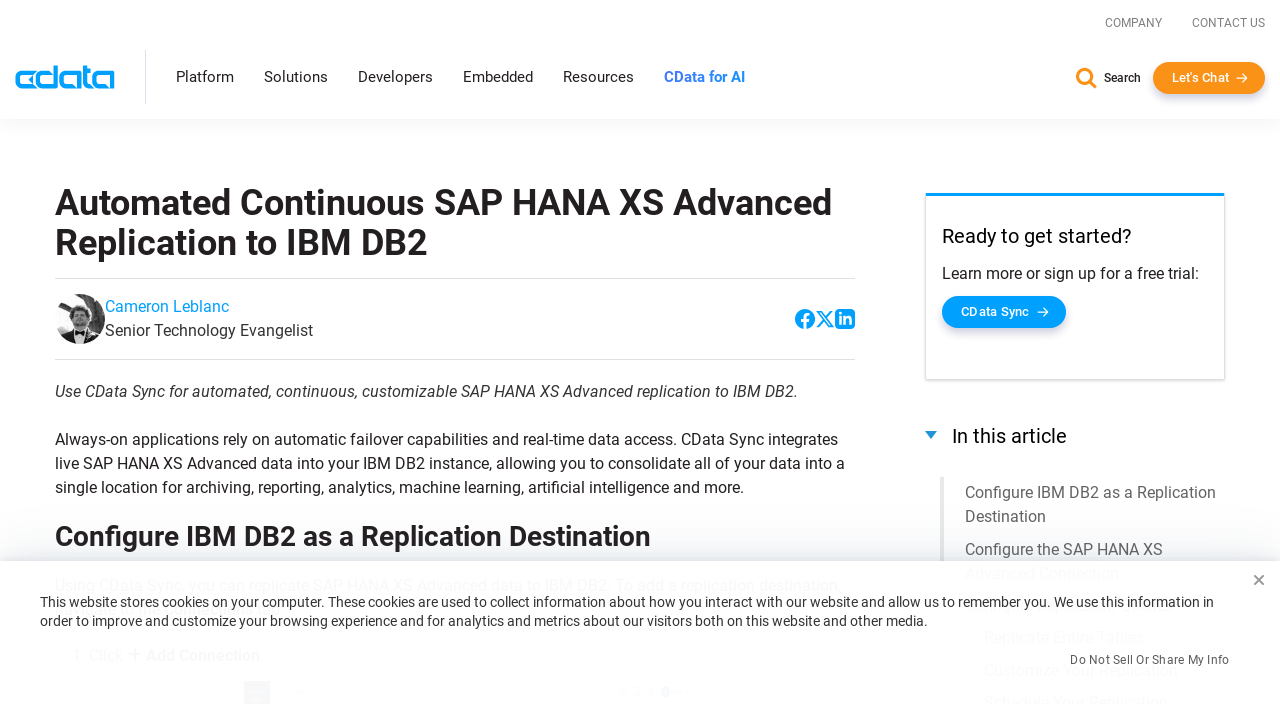

--- FILE ---
content_type: text/javascript; charset=utf-8
request_url: https://cdn.bizible.com/xdc.js?_biz_u=3869a9d5afa840b2adfb01077968226d&_biz_h=-1719904874&cdn_o=a&jsVer=4.25.11.25
body_size: 218
content:
(function () {
    BizTrackingA.XdcCallback({
        xdc: "3869a9d5afa840b2adfb01077968226d"
    });
})();
;


--- FILE ---
content_type: text/plain
request_url: https://c.6sc.co/?m=1
body_size: 3
content:
6suuid=8aaa37170d4b000089b07d69ef01000055fc0900

--- FILE ---
content_type: text/javascript; charset=utf-8
request_url: https://www.cdata.com/cdn-cgi/zaraz/s.js?z=JTdCJTIyZXhlY3V0ZWQlMjIlM0ElNUIlNUQlMkMlMjJ0JTIyJTNBJTIyQXV0b21hdGVkJTIwQ29udGludW91cyUyMFNBUCUyMEhBTkElMjBYUyUyMEFkdmFuY2VkJTIwUmVwbGljYXRpb24lMjB0byUyMElCTSUyMERCMiUyMiUyQyUyMnglMjIlM0EwLjkwODc4MjY5MDI4NDM1MDMlMkMlMjJ3JTIyJTNBMTI4MCUyQyUyMmglMjIlM0E3MjAlMkMlMjJqJTIyJTNBNzIwJTJDJTIyZSUyMiUzQTEyODAlMkMlMjJsJTIyJTNBJTIyaHR0cHMlM0ElMkYlMkZ3d3cuY2RhdGEuY29tJTJGa2IlMkZ0ZWNoJTJGc2FwaGFuYXhzYS1zeW5jLWRiMi5yc3QlMjIlMkMlMjJyJTIyJTNBJTIyJTIyJTJDJTIyayUyMiUzQTI0JTJDJTIybiUyMiUzQSUyMndpbmRvd3MtMTI1MiUyMiUyQyUyMm8lMjIlM0EwJTJDJTIycSUyMiUzQSU1QiU1RCU3RA==
body_size: 14395
content:
try{(function(w,d){zaraz.debug=(px="")=>{document.cookie=`zarazDebug=${px}; path=/`;location.reload()};window.zaraz._al=function(en,eo,ep){w.zaraz.listeners.push({item:en,type:eo,callback:ep});en.addEventListener(eo,ep)};zaraz.preview=(eq="")=>{document.cookie=`zarazPreview=${eq}; path=/`;location.reload()};zaraz.i=function(pL){const pM=d.createElement("div");pM.innerHTML=unescape(pL);const pN=pM.querySelectorAll("script"),pO=d.querySelector("script[nonce]"),pP=pO?.nonce||pO?.getAttribute("nonce");for(let pQ=0;pQ<pN.length;pQ++){const pR=d.createElement("script");pP&&(pR.nonce=pP);pN[pQ].innerHTML&&(pR.innerHTML=pN[pQ].innerHTML);for(const pS of pN[pQ].attributes)pR.setAttribute(pS.name,pS.value);d.head.appendChild(pR);pN[pQ].remove()}d.body.appendChild(pM)};zaraz.f=async function(py,pz){const pA={credentials:"include",keepalive:!0,mode:"no-cors"};if(pz){pA.method="POST";pA.body=new URLSearchParams(pz);pA.headers={"Content-Type":"application/x-www-form-urlencoded"}}return await fetch(py,pA)};window.zaraz._p=async d$=>new Promise(ea=>{if(d$){d$.e&&d$.e.forEach(eb=>{try{const ec=d.querySelector("script[nonce]"),ed=ec?.nonce||ec?.getAttribute("nonce"),ee=d.createElement("script");ed&&(ee.nonce=ed);ee.innerHTML=eb;ee.onload=()=>{d.head.removeChild(ee)};d.head.appendChild(ee)}catch(ef){console.error(`Error executing script: ${eb}\n`,ef)}});Promise.allSettled((d$.f||[]).map(eg=>fetch(eg[0],eg[1])))}ea()});zaraz.pageVariables={};zaraz.__zcl=zaraz.__zcl||{};zaraz.track=async function(eu,ev,ew){return new Promise((ex,ey)=>{const ez={name:eu,data:{}};if(ev?.__zarazClientEvent)Object.keys(localStorage).filter(eB=>eB.startsWith("_zaraz_google_consent_")).forEach(eA=>ez.data[eA]=localStorage.getItem(eA));else{for(const eC of[localStorage,sessionStorage])Object.keys(eC||{}).filter(eE=>eE.startsWith("_zaraz_")).forEach(eD=>{try{ez.data[eD.slice(7)]=JSON.parse(eC.getItem(eD))}catch{ez.data[eD.slice(7)]=eC.getItem(eD)}});Object.keys(zaraz.pageVariables).forEach(eF=>ez.data[eF]=JSON.parse(zaraz.pageVariables[eF]))}Object.keys(zaraz.__zcl).forEach(eG=>ez.data[`__zcl_${eG}`]=zaraz.__zcl[eG]);ez.data.__zarazMCListeners=zaraz.__zarazMCListeners;
//
ez.data={...ez.data,...ev};ez.zarazData=zarazData;fetch("/cdn-cgi/zaraz/t",{credentials:"include",keepalive:!0,method:"POST",headers:{"Content-Type":"application/json"},body:JSON.stringify(ez)}).catch(()=>{
//
return fetch("/cdn-cgi/zaraz/t",{credentials:"include",method:"POST",headers:{"Content-Type":"application/json"},body:JSON.stringify(ez)})}).then(function(eI){zarazData._let=(new Date).getTime();eI.ok||ey();return 204!==eI.status&&eI.json()}).then(async eH=>{await zaraz._p(eH);"function"==typeof ew&&ew()}).finally(()=>ex())})};zaraz.set=function(eJ,eK,eL){try{eK=JSON.stringify(eK)}catch(eM){return}prefixedKey="_zaraz_"+eJ;sessionStorage&&sessionStorage.removeItem(prefixedKey);localStorage&&localStorage.removeItem(prefixedKey);delete zaraz.pageVariables[eJ];if(void 0!==eK){eL&&"session"==eL.scope?sessionStorage&&sessionStorage.setItem(prefixedKey,eK):eL&&"page"==eL.scope?zaraz.pageVariables[eJ]=eK:localStorage&&localStorage.setItem(prefixedKey,eK);zaraz.__watchVar={key:eJ,value:eK}}};for(const{m:eN,a:eO}of zarazData.q.filter(({m:eP})=>["debug","set"].includes(eP)))zaraz[eN](...eO);for(const{m:eQ,a:eR}of zaraz.q)zaraz[eQ](...eR);delete zaraz.q;delete zarazData.q;zaraz.spaPageview=()=>{zarazData.l=d.location.href;zarazData.t=d.title;zaraz.pageVariables={};zaraz.__zarazMCListeners={};zaraz.track("__zarazSPA")};zaraz.fulfilTrigger=function(fm,fn,fo,fp){zaraz.__zarazTriggerMap||(zaraz.__zarazTriggerMap={});zaraz.__zarazTriggerMap[fm]||(zaraz.__zarazTriggerMap[fm]="");zaraz.__zarazTriggerMap[fm]+="*"+fn+"*";zaraz.track("__zarazEmpty",{...fo,__zarazClientTriggers:zaraz.__zarazTriggerMap[fm]},fp)};zaraz.identify=async(pJ,pK)=>{if(!pJ)throw new Error("identity should not be empty");return await zaraz.track("__zarazAnalytics",{event:"identify",identity:String(pJ)},pK)};zaraz._c=bW=>{const{event:bX,...bY}=bW;zaraz.track(bX,{...bY,__zarazClientEvent:!0})};zaraz._syncedAttributes=["altKey","clientX","clientY","pageX","pageY","button"];zaraz.__zcl.track=!0;const dB="cf_consent",dC="cdata.com",_cS=Symbol(),_dy=Symbol(),_cT=Symbol(),_cW=Symbol(),_cX=Symbol(),_cU=Symbol(),_cV=Symbol(),_c$=Symbol(),_cZ=Symbol(),_cY=Symbol(),_dz=Symbol(),_dA=Symbol();function dD(dE){"Escape"===dE.key&&zaraz.hideConsentModal()}zaraz.consent={[_cW]:()=>({...Object.fromEntries(["eEck","eGMm","OEzR"].map(dF=>[dF,!1])),...JSON.parse((d.cookie.split("; ").find(dG=>dG.startsWith(`${dB}=`))||"={}").split("=")[1])}),[_cX]:dH=>zaraz.consent[_cW]()[dH],[_c$]:()=>{if(!zaraz[_dz])return zaraz.consent[_cW]();const dI={};for(const dJ of ["eEck","eGMm","OEzR"])dI[dJ]=zaraz[_dz].querySelector(`input[type=checkbox][data-purpose-id="${dJ}"`).checked;return dI},[_cZ]:dK=>{if(zaraz[_dz]){zaraz[_dy]=!0;for(const dL in dK)["eEck","eGMm","OEzR"].includes(dL)&&(zaraz[_dz].querySelector(`input[type=checkbox][data-purpose-id="${dL}"`).checked=!!dK[dL])}},[_cY]:dM=>{if(zaraz.consent[_cS])for(const dN of zaraz[_dz].querySelectorAll(".cf-checkbox"))dN.checked=dM;zaraz[_dy]=!0},[_cU]:function(dO){if(null!==dO){zaraz.consent[_dA]?.setAllVendors(dO);zaraz.consent[_cV](Object.fromEntries(["eEck","eGMm","OEzR"].map(dP=>[dP,dO])))}else document.cookie=`${dB}=; Domain=${dC}; SameSite=Strict; Path=/`},[_cV]:dQ=>{const dR="The zaraz.consent.set method takes an object as an argument. The keys are the purpose ids, and values are booleans (true=has consent).";if("boolean"==typeof dQ)throw new Error(`${dR} If you want to (de)select all purposes, use zaraz.consent.setAll(true/false)`);if("object"!=typeof dQ)throw new Error(dR);for(const dS of Object.keys(dQ)){if(!["eEck","eGMm","OEzR"].includes(dS))throw new Error(`Unknown purpose id: ${dS}`);if("boolean"!=typeof dQ[dS])throw new Error(`Invalid value for purpose ${dS}: ${dQ[dS]} (${typeof dQ[dS]})`)}document.cookie=`${dB}=${JSON.stringify({...zaraz.consent[_cW](),...dQ})}; SameSite=Strict; Domain=${dC}; Path=/; Max-Age=31536000`;zaraz[_dy]=!0;zaraz.consent[_cZ](dQ);zaraz.consent[_dA]?.setChoices(dQ);d.dispatchEvent(new Event("zarazConsentChoicesUpdated"))},[_cS]:null,[_dy]:!1,[_cT]:function(){zaraz[_dy]&&zaraz.track("__zarazConsentedPageview");zaraz[_dy]=!1}};zaraz.hideConsentModal=function(dT=!1){d.body.removeChild(zaraz.consent[_cS]);zaraz.consent[_cS]=null;dT&&zaraz.consent[_cT]();d.removeEventListener("keydown",dD);d.dispatchEvent(new Event("zarazConsentModalClosed"))};zaraz.showConsentModal=function(dU=!1){if(zaraz.consent[_cS])return;zaraz.consent[_cS]=d.createElement("div");const dV=zaraz.consent[_cS].attachShadow({mode:"open"});zaraz[_dz]=dV;zaraz.consent[_cS].classList.add("cf_modal_container");dV.innerHTML="<dialog class=\"cf_modal\" aria-modal=\"true\" aria-labelledby=\"cf_modal_title\">\n  <style>\n    .cf_modal_container {\n      position: fixed;\n      z-index: 99999999999999999;\n      top: 0;\n      left: 0;\n      width: 100%;\n      height: 100vh;\n      display: grid;\n      color: #000;\n    }\n\n    dialog::backdrop {\n      backdrop-filter: blur(3px);\n      background-color: #00000061;\n    }\n\n    .title_container {\n      display: flex;\n      align-items: center;\n      margin-bottom: calc(1.5 * var(--padding));\n    }\n\n    .title__logo {\n      margin-right: 14px;\n    }\n\n    .cf_modal {\n      --padding: 25px;\n      box-sizing: border-box;\n      margin: auto;\n      font-family: sans-serif;\n      border-radius: 4px;\n      max-height: calc(100vh - 6.25em);\n      max-width: 480px;\n      width: calc(100vw - 2 * 1.25em);\n      grid-template-rows: min-content min-content min-content 1fr min-content;\n      background-color: white;\n      padding: var(--padding);\n      filter: drop-shadow(0 4px 3px rgba(0, 0, 0, 0.07))\n        drop-shadow(0 2px 2px rgba(0, 0, 0, 0.06));\n\n      overflow-y: auto;\n      grid-row: 1/2;\n      grid-column: 1/2;\n      border: none;\n      position: fixed;\n    }\n\n    .cf_consent-buttons {\n      display: flex;\n      flex-flow: row wrap;\n      max-width: 50em;\n      background-color: #d9d9d9;\n      margin: calc(-1 * var(--padding));\n      margin-top: 0;\n      align-items: center;\n      justify-content: flex-end;\n      padding: 12px 18px;\n      padding-right: 12px;\n    }\n\n    .cf_button {\n      background-color: #0074d9;\n      color: white;\n      font-size: 1em;\n      padding: 0 16px;\n      flex-grow: 1;\n      cursor: pointer;\n      transition: background-color 200ms;\n      margin: 4px;\n      border-radius: 5px;\n      height: 32px;\n      line-height: 32px;\n      flex-grow: 0;\n    }\n\n    .cf_button:hover {\n      background-color: #0082f2;\n    }\n\n    .cf_modal h3 {\n      font-size: 14px;\n      line-height: 1.5em;\n      margin: 0;\n    }\n\n    .cf_modal h2 {\n      font-size: 24px;\n      font-weight: 400;\n      padding: 0;\n      margin: 0;\n    }\n\n    @media (max-width: 600px) {\n      .cf_modal h2 {\n        font-size: 1.5em;\n      }\n    }\n\n    .cf_consent-container {\n      overflow-y: auto;\n    }\n\n    .cf_consent-intro {\n      font-size: 16px;\n      font-weight: 400;\n      line-height: 24px;\n      text-align: justify;\n    }\n\n    .cf_consent-element {\n      display: grid;\n      grid-template-columns: 15px 1fr;\n      grid-column-gap: 12px;\n    }\n\n    .cf_consent-element + .cf_consent-element {\n      margin-top: var(--padding);\n    }\n\n    .cf_consent-element h3 {\n      grid-row: 1;\n      grid-column: 2;\n    }\n\n    .cf_consent-element__checkbox-wrapper {\n      grid-row: 1/3;\n      grid-column: 1;\n      margin: auto;\n      margin-top: 0;\n      line-height: 1.5em;\n      height: 15px;\n      width: 15px;\n      display: flex;\n      flex-flow: row;\n      align-items: center;\n      justify-content: flex-start;\n      padding-top: 2.5px;\n      grid-template-rows: 1fr;\n      grid-template-columns: 1fr;\n    }\n\n    .cf_consent-element p {\n      grid-row: 2;\n      grid-column: 2;\n      font-size: 14px;\n      line-height: 21px;\n    }\n\n    ul {\n      padding: 0;\n      padding-right: var(--padding);\n      margin: 0;\n      margin-right: calc(-1 * var(--padding));\n      padding-top: var(--padding);\n      padding-bottom: var(--padding);\n    }\n\n    p {\n      margin: 0;\n    }\n\n    button {\n      border: none;\n    }\n\n    hr {\n      margin-top: 24px;\n      width: 100%;\n      height: 1px;\n      border: none;\n      background-color: #d9d9d9;\n      margin-block-end: 0;\n    }\n    @media (max-width: 480px) {\n      .cf_button {\n        flex-grow: 1;\n      }\n\n      .cf_consent-buttons {\n        padding: 12px;\n      }\n    }\n\n    @media (max-width: 440px) {\n      .cf_modal {\n        --padding: 18px;\n      }\n    }\n\n    @media (max-width: 400px) {\n      .cf_modal {\n        width: 100vw;\n      }\n      .cf_consent-intro {\n        line-height: 22px;\n      }\n    }\n\n    @media (prefers-color-scheme: dark) {\n      .cf_modal {\n        background-color: #222;\n        color: #ececec;\n      }\n\n      .cf_consent-buttons {\n        background-color: #111;\n      }\n    }\n\n    /* Fix for Safari */\n    .cf_modal,\n    .cf_modal_container,\n    #cf_modal_body,\n    .cf_consent-buttons {\n      transform: translate3d(0, 0, 0);\n    }\n  </style>\n  <div class=\"title_container\">\n    <h2 id=\"cf_modal_title\">Cookie Settings</h2>\n  </div>\n  <p class=\"cf_consent-intro\"></p>\n  <hr>\n  <ul class=\"cf_consent-container\">\n    <li class=\"cf_consent-element\">\n  <div class=\"cf_consent-element__checkbox-wrapper\">\n    <input type=\"checkbox\" data-purpose-id=\"eEck\" class=\"cf-checkbox\" id=\"checkbox-0\" >\n  </div>\n  <label for=\"checkbox-0\">\n    <h3>Performance</h3>\n    <p>Measures how the site is used, runs experiments, and tracks errors so we can optimize performance</p>\n  </label>\n</li>\n<li class=\"cf_consent-element\">\n  <div class=\"cf_consent-element__checkbox-wrapper\">\n    <input type=\"checkbox\" data-purpose-id=\"eGMm\" class=\"cf-checkbox\" id=\"checkbox-1\" >\n  </div>\n  <label for=\"checkbox-1\">\n    <h3>Targeting</h3>\n    <p>Helps show more relevant ads and track ad performance; ads may still appear if you opt out.</p>\n  </label>\n</li>\n<li class=\"cf_consent-element\">\n  <div class=\"cf_consent-element__checkbox-wrapper\">\n    <input type=\"checkbox\" data-purpose-id=\"OEzR\" class=\"cf-checkbox\" id=\"checkbox-2\" >\n  </div>\n  <label for=\"checkbox-2\">\n    <h3>Functionality</h3>\n    <p>Stores preferences and turns on features like chat.</p>\n  </label>\n</li>\n\n  </ul>\n  <div class=\"cf_consent-buttons\">\n    <button class=\"cf_button cf_button--accept\" id=\"cf_consent-buttons__accept-all\">\n      Accept All\n    </button>\n    <button class=\"cf_button cf_button--reject\" id=\"cf_consent-buttons__reject-all\">\n      Reject All\n    </button>\n    <button class=\"cf_button cf_button--save\" id=\"cf_consent-buttons__save\">\n      Confirm My Choices\n    </button>\n  </div>\n</dialog>\n";d.addEventListener("keydown",dD);dV.querySelector("style").setAttribute("nonce",zaraz._n);dV.getElementById("cf_consent-buttons__accept-all").addEventListener("click",()=>{zaraz.consent[_cU](!0);zaraz.hideConsentModal(true)});dV.getElementById("cf_consent-buttons__reject-all").addEventListener("click",()=>{zaraz.consent[_cU](!1);zaraz.hideConsentModal(true)});dV.getElementById("cf_consent-buttons__save").addEventListener("click",()=>{zaraz.consent[_cV](zaraz.consent[_c$]());zaraz.hideConsentModal(true)});dV.getElementById("cf_consent-buttons__view-partners")?.addEventListener("click",()=>{dV.getElementById("cf_modal_vendors").style.display="block";dV.getElementById("cf_modal_body").style.display="none"});dV.getElementById("cf_consent-buttons__hide-partners")?.addEventListener("click",()=>{dV.getElementById("cf_modal_vendors").style.display="none";dV.getElementById("cf_modal_body").style.display="block"});d.body.appendChild(zaraz.consent[_cS]);const dW=d.createElement("style");dW.setAttribute("nonce",zaraz._n);dW.textContent=``;dV.appendChild(dW);if(!dU){["eEck","eGMm","OEzR"].forEach((dX,dY)=>{const dZ=dV.getElementById(`checkbox-${dY}`);zaraz.consent[_cX](`${dX}`)&&(dZ.checked=!0)});zaraz.consent[_dA]?.setVendorCheckboxesFromCookie()}dV.querySelector("dialog").showModal();d.dispatchEvent(new Event("zarazConsentModalOpened"))};zaraz.consent={get modal(){return!!zaraz.consent[_cS]},set modal(da){da?zaraz.showConsentModal():zaraz.hideConsentModal()},sendQueuedEvents(){zaraz.consent[_cT]()},get:zaraz.consent[_cX],getAll:zaraz.consent[_cW],set:zaraz.consent[_cV],setAll:zaraz.consent[_cU],setCheckboxes:zaraz.consent[_cZ],setAllCheckboxes:zaraz.consent[_cY],getAllCheckboxes:zaraz.consent[_c$],...zaraz.consent};Object.defineProperty(zaraz.consent,"purposes",{value:{"OEzR":{"description":{"en":"Stores preferences and turns on features like chat."},"id":"OEzR","name":{"en":"Functionality"},"order":200},"eEck":{"description":{"en":"Measures how the site is used, runs experiments, and tracks errors so we can optimize performance"},"id":"eEck","name":{"en":"Performance"},"order":200},"eGMm":{"description":{"en":"Helps show more relevant ads and track ad performance; ads may still appear if you opt out."},"name":{"en":"Targeting"},"order":200}},writable:!1});Object.defineProperty(zaraz.consent,"APIReady",{value:!0,writable:!1});d.dispatchEvent(new Event("zarazConsentAPIReady"));zaraz._p({"e":["(function(w,d){(function(){const pm=\"75%\",pn=[];for(let pp=0;pp<pm.split(\",\").length;pp+=1){const pq=pm.split(\",\")[pp].trim().match(/^([0-9]{1,999999999})(px|%)?$/);pq&&pq[1]&&pn.push([parseInt(pq[1],10),pq[2]||\"%\"])}let po=()=>{const pr=d.scrollingElement||d.documentElement,ps=pr.scrollHeight-pr.clientHeight,pt=pr.scrollTop/ps*100;for(let pu=0;pu<pn.length;pu+=1)if(pn[pu]){const[pv,pw]=pn[pu];if(\"%\"===pw&&pt>=pv||\"px\"===pw&&pr.scrollTop>=pv){delete pn[pu];zaraz.fulfilTrigger(\"OjGJ\",\"ZWEM\",{scrollDepth:pv+pw})}}};w.zaraz._al(d,\"scroll\",po);w.zaraz._al(w,\"resize\",po);po();})();(function(){try{let eS;\neS||(eS=fe=>{w.zaraz._al(fe,\"click\",ff=>{if(ff.isSynthetic)return;const fg=Object.assign({textContent:fe.textContent},...Array.prototype.slice.call(fe.attributes).map(fh=>{let fi={};fi[fh.nodeName]=fh.nodeValue;return fi}));zaraz.fulfilTrigger(\"YKxa\",\"VdXK\",fg)})});\nd.querySelectorAll(unescape(\".calculate-cc-roi\")).forEach((fj,fk)=>{eS(fj,fk)});\n}catch(fl){console.error(\"Zaraz could not apply a click listener\")}})();(function(){try{let eS;\neS||(eS=fe=>{w.zaraz._al(fe,\"click\",ff=>{if(ff.isSynthetic)return;const fg=Object.assign({textContent:fe.textContent},...Array.prototype.slice.call(fe.attributes).map(fh=>{let fi={};fi[fh.nodeName]=fh.nodeValue;return fi}));zaraz.fulfilTrigger(\"ctNS\",\"RfZz\",fg)})});\nd.querySelectorAll(unescape(\".try-free\")).forEach((fj,fk)=>{eS(fj,fk)});\n}catch(fl){console.error(\"Zaraz could not apply a click listener\")}})();(function(){try{let eS;\neS||(eS=fe=>{w.zaraz._al(fe,\"click\",ff=>{if(ff.isSynthetic)return;const fg=Object.assign({textContent:fe.textContent},...Array.prototype.slice.call(fe.attributes).map(fh=>{let fi={};fi[fh.nodeName]=fh.nodeValue;return fi}));zaraz.fulfilTrigger(\"dwKi\",\"dwXo\",fg)})});\nd.querySelectorAll(unescape(\".btn\")).forEach((fj,fk)=>{eS(fj,fk)});\n}catch(fl){console.error(\"Zaraz could not apply a click listener\")}})();(function(){d.querySelectorAll(\"form#contactModalForm\").forEach(pk=>{w.zaraz._al(pk,\"submit\",pl=>{zaraz.fulfilTrigger(\"hEZE\",\"ptNN\")})});})();(function(){try{let eS;\neS||(eS=fe=>{w.zaraz._al(fe,\"click\",ff=>{if(ff.isSynthetic)return;const fg=Object.assign({textContent:fe.textContent},...Array.prototype.slice.call(fe.attributes).map(fh=>{let fi={};fi[fh.nodeName]=fh.nodeValue;return fi}));zaraz.fulfilTrigger(\"hIQF\",\"MhZw\",fg)})});\nd.querySelectorAll(unescape(\".cc_ai_cta\")).forEach((fj,fk)=>{eS(fj,fk)});\n}catch(fl){console.error(\"Zaraz could not apply a click listener\")}})();(function(){try{let eS;\neS||(eS=fe=>{w.zaraz._al(fe,\"click\",ff=>{if(ff.isSynthetic)return;const fg=Object.assign({textContent:fe.textContent},...Array.prototype.slice.call(fe.attributes).map(fh=>{let fi={};fi[fh.nodeName]=fh.nodeValue;return fi}));zaraz.fulfilTrigger(\"ipIa\",\"IdKe\",fg)})});\nd.querySelectorAll(unescape(\".cc-roi-calc-trial\")).forEach((fj,fk)=>{eS(fj,fk)});\n}catch(fl){console.error(\"Zaraz could not apply a click listener\")}})();(function(){try{let eS;\neS||(eS=fe=>{w.zaraz._al(fe,\"click\",ff=>{if(ff.isSynthetic)return;const fg=Object.assign({textContent:fe.textContent},...Array.prototype.slice.call(fe.attributes).map(fh=>{let fi={};fi[fh.nodeName]=fh.nodeValue;return fi}));zaraz.fulfilTrigger(\"VMLM\",\"iHJe\",fg)})});\nd.querySelectorAll(unescape(\".btn\")).forEach((fj,fk)=>{eS(fj,fk)});\n}catch(fl){console.error(\"Zaraz could not apply a click listener\")}})();(function(){try{let eS;\neS||(eS=fe=>{w.zaraz._al(fe,\"click\",ff=>{if(ff.isSynthetic)return;const fg=Object.assign({textContent:fe.textContent},...Array.prototype.slice.call(fe.attributes).map(fh=>{let fi={};fi[fh.nodeName]=fh.nodeValue;return fi}));zaraz.fulfilTrigger(\"ZJRy\",\"XEHD\",fg)})});\nd.querySelectorAll(unescape(\".btn\")).forEach((fj,fk)=>{eS(fj,fk)});\n}catch(fl){console.error(\"Zaraz could not apply a click listener\")}})();(function(){try{let eS;\neS||(eS=fe=>{w.zaraz._al(fe,\"click\",ff=>{if(ff.isSynthetic)return;const fg=Object.assign({textContent:fe.textContent},...Array.prototype.slice.call(fe.attributes).map(fh=>{let fi={};fi[fh.nodeName]=fh.nodeValue;return fi}));zaraz.fulfilTrigger(\"sNGz\",\"vFvp\",fg)})});\nd.querySelectorAll(unescape(\".btn\")).forEach((fj,fk)=>{eS(fj,fk)});\n}catch(fl){console.error(\"Zaraz could not apply a click listener\")}})();(function(){try{let eS;\neS||(eS=fe=>{w.zaraz._al(fe,\"click\",ff=>{if(ff.isSynthetic)return;const fg=Object.assign({textContent:fe.textContent},...Array.prototype.slice.call(fe.attributes).map(fh=>{let fi={};fi[fh.nodeName]=fh.nodeValue;return fi}));zaraz.fulfilTrigger(\"MHem\",\"zNBq\",fg)})});\nd.querySelectorAll(unescape(\"input.g-recaptcha%5Btype%3D%22submit%22%5D\")).forEach((fj,fk)=>{eS(fj,fk)});\n}catch(fl){console.error(\"Zaraz could not apply a click listener\")}})();(function(){try{let eS;\neS||(eS=fe=>{w.zaraz._al(fe,\"click\",ff=>{if(ff.isSynthetic)return;const fg=Object.assign({textContent:fe.textContent},...Array.prototype.slice.call(fe.attributes).map(fh=>{let fi={};fi[fh.nodeName]=fh.nodeValue;return fi}));zaraz.fulfilTrigger(\"UIwx\",\"ZMiV\",fg)})});\nd.querySelectorAll(unescape(\"input%5Bname%3D%22ctl00%24content%24cloudSubmit%22%5D\")).forEach((fj,fk)=>{eS(fj,fk)});\n}catch(fl){console.error(\"Zaraz could not apply a click listener\")}})();(function(){d.querySelectorAll(\"form#pardot-form\").forEach(pk=>{w.zaraz._al(pk,\"submit\",pl=>{zaraz.fulfilTrigger(\"jSYS\",\"nnba\")})});})();(function(){try{let eS;\neS||(eS=fe=>{w.zaraz._al(fe,\"click\",ff=>{if(ff.isSynthetic)return;const fg=Object.assign({textContent:fe.textContent},...Array.prototype.slice.call(fe.attributes).map(fh=>{let fi={};fi[fh.nodeName]=fh.nodeValue;return fi}));zaraz.fulfilTrigger(\"wUMo\",\"xPQe\",fg)})});\nd.querySelectorAll(unescape(\"input%5Bname%3D%22ctl00%24content%24connectCloudSubmit%22%5D\")).forEach((fj,fk)=>{eS(fj,fk)});\n}catch(fl){console.error(\"Zaraz could not apply a click listener\")}})();;w.zarazData.executed.push(\"YmuX\");;w.zarazData.executed.push(\"yFMg\");;w.zarazData.executed.push(\"FQNQ\");;w.zarazData.executed.push(\"Pageview\");})(window,document)","(function(w,d){{const d = document.createElement('div');d.innerHTML = ``;document.body.appendChild(d);};{\n(function (w, d) {\n  const KEY = 'tool:gclid_capture';\n  w.__zOnce = w.__zOnce || Object.create(null);\n  if (w.__zOnce[KEY]) return;\n  w.__zOnce[KEY] = true;\n\n  try {\n    function getParam(p) {\n      var match = RegExp('[?&]' + p + '=([^&]*)').exec(w.location.search);\n      return match && decodeURIComponent(match[1].replace(/\\+/g, ' '));\n    }\n\n    function getExpiryRecord(value) {\n      var expiryPeriod = 90 * 24 * 60 * 60 * 1000; // 90 day expiry in milliseconds\n      var expiryDate = new Date().getTime() + expiryPeriod;\n      return { value: value, expiryDate: expiryDate };\n    }\n\n    function addGclid() {\n      var gclidParam = getParam('gclid');\n      var gclidFormFields = ['gclid_field', 'foobar'];\n      var gclidRecord = null;\n      var currGclidFormField;\n\n      var gclsrcParam = getParam('gclsrc');\n      var isGclsrcValid = !gclsrcParam || gclsrcParam.indexOf('aw') !== -1;\n\n      gclidFormFields.forEach(function (field) {\n        if (d.getElementById(field)) {\n          currGclidFormField = d.getElementById(field);\n        }\n      });\n\n      if (gclidParam && isGclsrcValid) {\n        gclidRecord = getExpiryRecord(gclidParam);\n        w.localStorage.setItem('gclid', JSON.stringify(gclidRecord));\n      }\n\n      var gclid = gclidRecord || JSON.parse(w.localStorage.getItem('gclid'));\n      var isGclidValid = gclid && new Date().getTime() < gclid.expiryDate;\n\n      if (currGclidFormField && isGclidValid) {\n        currGclidFormField.value = gclid.value;\n      }\n    }\n\n    if (d.readyState === 'complete') addGclid();\n    else w.addEventListener('load', addGclid, { once: true });\n\n  } catch (e) {\n    console.warn('Zaraz -->', KEY, 'error caught!', e);\n    w.__zOnce[KEY] = false;\n    throw e;\n  }\n})(window, document);\n};{const d = document.createElement('div');d.innerHTML = ``;document.body.appendChild(d);};{\n(function (w, d) {\n  const KEY = 'tool:iframe_form_submit_listener';\n  w.__zOnce = w.__zOnce || Object.create(null);\n  if (w.__zOnce[KEY]) return;\n  w.__zOnce[KEY] = true;\n\n  try {\n\n      w.addEventListener('message', function(event) {\n        if (event.origin === 'https://go.cdata.com' && event.data === 'iframePageLoad') {\n          if (w.dataLayer) {\n            w.dataLayer.push({ event: 'formSubmit' });\n          }\n          if (w.zaraz) {\n            w.zaraz.track('formSubmit');\n            console.log('zaraz track event success (sent via Zaraz)');\n          }\n        }\n      }, false);\n    \n  } catch (e) {\n    console.warn('Zaraz -->', KEY, 'error caught!', e);\n    w.__zOnce[KEY] = false;\n    throw e;\n  }\n})(window, document);\n};{const d = document.createElement('div');d.innerHTML = ``;document.body.appendChild(d);};{(function(w,d){var k='tool:bing_uet_5281413',o=w.__zOnce||(w.__zOnce=Object.create(null));if(o[k])return;o[k]=1;try{(function(w,d,t,r,u){var f,n,i;w[u]=w[u]||[],f=function(){var o={ti:\"5281413\", enableAutoSpaTracking: true};o.q=w[u],w[u]=new UET(o),w[u].push(\"pageLoad\")},n=d.createElement(t),n.src=r,n.async=1,n.onload=n.onreadystatechange=function(){var s=this.readyState;s&&s!==\"loaded\"&&s!==\"complete\"||(f(),n.onload=n.onreadystatechange=null)},i=d.getElementsByTagName(t)[0],i.parentNode.insertBefore(n,i)})(window,document,\"script\",\"//bat.bing.com/bat.js\",\"uetq\")}catch(e){console.warn('Zaraz -->',k,'error caught!',e);o[k]=0;throw e}})(window,document);};{const d = document.createElement('div');d.innerHTML = ``;document.body.appendChild(d);};{\n(function (w, d) {\n  const KEY = 'tool:qualified';\n  const DELAY_MS = 1000;\n\n  w.__zOnce = w.__zOnce || Object.create(null);\n  if (w.__zOnce[KEY]) return;\n  w.__zOnce[KEY] = true;\n\n  try {\n    (function(w,q){w['QualifiedObject']=q;w[q]=w[q]||function(){(w[q].q=w[q].q||[]).push(arguments)};})(w,'qualified');\n\n    if (d.readyState === 'complete') init();\n    else w.addEventListener('load', init, { once: true });\n\n    function init() {\n      var isMobile = \"maxTouchPoints\" in navigator && navigator.maxTouchPoints > 0 && w.matchMedia('(max-width: 767px)').matches;\n      var bypassChatLoadRegex = new RegExp(/(\\/sync\\/demo(?:\\/tour)?|\\/cloud\\/signup|\\/virtuality\\/demo\\/tour\\/start|\\/ui(?:\\/styleguide)?)/);\n      if (bypassChatLoadRegex.test(location.href) || isMobile) return;\n\n      setTimeout(function() {\n        var script = d.createElement('script');\n        script.async = true; script.type = 'text/javascript';\n        var target = 'https://js.qualified.com/qualified.js?token=4B17TvszYLKG2e6N';\n        script.src = target; var elem = d.head; elem.appendChild(script);\n      }, DELAY_MS);\n    }\n\n    if (!w.openChat) {\n      w.openChat = function() {\n        if (w.qualified && w.qualified.widget) {\n          w.qualified.widget.open();\n        }\n        return false;\n      }\n    }\n\n    function handleEmailCaptured(data) {\n      console.log('data captured', data);\n      var vi = { 'email': data.field_values['email'] };\n      console.log('preparing to do chat pardot handler');\n      if (!$('#pdtChat').length) {\n        var partdotFormHandlerURL = 'https://go.cdata.com/l/933343/2024-09-06/8c962';\n        var iframeUrl = partdotFormHandlerURL + '?' + $.param(vi);\n        $('body').append('<iframe id=\"pdtChat\" height=\"0\" width=\"0\" style=\"position:absolute; left:-100000px; top:-100000px\" src=\"javascript:false;\"></iframe>');\n        $('#pdtChat').attr('src', iframeUrl);\n      }\n    }\n\n    qualified('handleEvents', function(name, data) {\n      switch(name) {\n        case 'Email Captured':\n          handleEmailCaptured(data);\n          break;\n      }\n    });\n  } catch (e) {\n    console.warn('Zaraz -->', KEY, 'error caught!', e);\n    w.__zOnce[KEY] = false;\n    throw e;\n  }\n})(window, document);\n};{const d = document.createElement('div');d.innerHTML = ``;document.body.appendChild(d);};{\n(function (w, d) {\n  'use strict';\n  const KEY = 'tool:bing_uet_consent_v2';\n  if ((w.__zOnce = w.__zOnce || Object.create(null))[KEY]) return;\n  w.__zOnce[KEY] = true;\n\n  // --- Geo fallback (used only if Zaraz has no stored decision yet) ---\n  const EU = \"\" === \"1\";\n  const CTRY = \"US\";\n  const REQUIRE = EU || CTRY === \"CH\" || CTRY === \"GB\";\n\n  let last; // last ad_storage we sent ('granted'|'denied')\n\n  function log(stage, data){ try{ console.log('[UET consent]', stage, data||''); }catch(_){} }\n  function send(kind, state, reason){\n    if (kind === 'update' && state === last) return; // avoid duplicate updates\n    w.uetq = w.uetq || [];\n    w.uetq.push('consent', kind, { ad_storage: state });\n    last = state;\n    log(kind, { state, reason, REQUIRE, EU, CTRY });\n  }\n\n  // ----- Zaraz helpers (simple + deterministic) -----\n  function getTargetingKey(){\n    try {\n      const purposes = w.zaraz?.consent?.purposes;\n      if (!purposes) return null;\n      for (const [key, obj] of Object.entries(purposes)) {\n        // Prefer localized name.en; fall back to common fields if needed\n        const name =\n          (obj?.name?.en ?? obj?.name ?? obj?.title ?? obj?.label ?? '')\n          .toString().trim().toLowerCase();\n        if (name === 'targeting') return key;\n      }\n      return null;\n    } catch { return null; }\n  }\n\n  function getZarazAll(){\n    try {\n      const fn = w.zaraz?.consent?.getAll;\n      return typeof fn === 'function' ? (fn() || null) : null;\n    } catch { return null; }\n  }\n\n  // Returns 'granted' | 'denied' | null (unknown/not stored)\n  function deriveAdConsentFromZaraz(){\n    const key = getTargetingKey();\n    if (!key) return null;                  // no such purpose configured\n    const all = getZarazAll();\n    if (!all || !(key in all)) return null; // no stored choice yet\n    return all[key] ? 'granted' : 'denied';\n  }\n\n  // Reconcile with Zaraz and (if known) push an update\n  function reconcile(reason){\n    const state = deriveAdConsentFromZaraz();\n    if (state) send('update', state, reason);\n    else log('skip', reason + ' (no stored targeting choice yet)');\n  }\n\n  // 1) DEFAULT: prefer CMP decision if already stored; otherwise geo fallback\n  // const initial = deriveAdConsentFromZaraz();\n  // if (initial) send('default', initial, 'cmp-initial');\n  send('default', REQUIRE ? 'denied' : 'granted', 'region-default');\n\n  // 2) React ONLY to your CMP’s custom events on window\n  w.addEventListener('zarazConsentInitialized', function(){ reconcile('zb:init'); });\n  w.addEventListener('zarazConsentChanged',     function(){ reconcile('zb:change'); });\n\n})(window, document);\n};{const d = document.createElement('div');d.innerHTML = `<style>\n\n\t#cookie-consent-bar1[hidden],\n\t#zb-modal2[hidden],\n\t.cookie-bar:not([data-zb-ready=\"1\"]),\n\t.zb-modal:not([data-zb-ready=\"1\"]) {\n\t  display: none !important;\n\t}\n\n  #cookie-consent-bar1 { z-index: 9999999999; }\n  #zb-geo { opacity: .85; position: absolute; left: 50%; bottom: 20px; transform: translatex(-50%); }\n  #zb-close{position: absolute; right: 1em; top: 0.5em; cursor: pointer; opacity: 0.5;}\n\n  .cookie-bar, .zb-modal{\n    --accent-color: #0087d8;\n    --cdata-blue: #00A0FF;\n    --cdata-blue-link-visited: #0087d8;\n    --text-primary: #333333; \n    --text-light: #5c5c5c;\n    --cookie-bkgd: rgb(255 255 255 / 97%);\n  }\n  .cookie-bar {\n    \n    position: fixed; bottom: 0; left: 0; z-index: 100;\n    border-radius: 0; padding: 2em .5em; margin: 0; width: 100%; box-sizing: border-box;\n    box-shadow: 0 -13px 45px rgba(100,116,139,.1),0 -4.74521px 16.4257px rgba(100,116,139,.069),0 -2.30371px 7.97439px rgba(100,116,139,.0556),0 -1.12932px 3.9092px rgba(100,116,139,.0444),0 -.446536px 1.5457px rgba(100,116,139,.031);\n    border: none; background: var(--cookie-bkgd, rgb(255 255 255 / 97%)); color: var(--text-primary, #333333);\n  }\n  .cookie-bar, .cookie-bar>div { font-family: -apple-system, BlinkMacSystemFont, \"Segoe UI\", Roboto, Oxygen-Sans, Ubuntu, Cantarell, \"Helvetica Neue\", sans-serif; }\n  .cookie-bar-content { margin: 0 auto; width: 95%; max-width: 1280px; }\n  .cookie-bar .cookie-bar-text { font-size: 14px; line-height: 1.4; margin-bottom: 1em }\n  .cookie-bar .cookie-bar-text a{ transition: all 0.2s ease-in-out; text-decoration: none; opacity: 1; }\n  .cookie-bar .cookie-bar-text a:link{ color: var(--cdata-blue); }\n  .cookie-bar .cookie-bar-text a:visited{ color: var(--cdata-blue-link-visited); }\n  .cookie-bar .cookie-bar-text a:hover{ opacity: 0.8; }\n\n  .cookie-bar .cookie-bar-button, .zb-modal-panel .cookie-bar-button { text-shadow: none; display: inline-block; vertical-align: middle; margin: 0 !important; box-shadow:none; }\n  .cookie-bar .cookie-bar-button#zb-save,.cookie-bar .cookie-bar-button#zb-customize-button, .zb-modal-panel .cookie-bar-button#zb2-cancel{ background: transparent; color: var(--cdata-blue)!important; padding: 6px 10px;box-shadow:none; }\n  .cookie-bar-button-group { display: flex; justify-content: flex-end; align-items: center; gap: 10px 15px; flex-wrap: wrap; margin: 0.75em 0;padding-top: 0; }\n  .cookie-bar .cookie-bar-button--decline { border-color: #a0a0a0; color: #333; background: #FFFFFF; }\n\n  .cookie-bar .cookie-bar-button#zb-dnsmpi-button{background: transparent;color: var(--text-light)!important;padding: 6px 10px;font-weight: 400;font-size: 12px;}\n\n  .zb-modal{ position: fixed; inset: 0; background: rgba(0,0,0,.45); display:none; z-index: 10000000000; }\n  .zb-modal[aria-hidden=\"false\"]{ display:block; }\n  .zb-modal-panel{\n    position: absolute; left:50%; top:50%; transform: translate(-50%, -50%);\n    width: min(720px, 95vw); max-height: 85vh; overflow:auto;\n    background: var(--cookie-bkgd, #fff); color: var(--text-primary, #333);\n    border-radius: 10px; padding: 1.25em 1.25em 1em; box-sizing: border-box;\n    box-shadow: 0 25px 60px rgba(0,0,0,.25);\n  }\n  .zb-modal-panel .close-btn{ position: absolute; right: 1em; top: 0.75em; cursor: pointer; opacity: 0.6;}\n  .zb-modal-text{ font-size: 15px; line-height: 1.4; margin-bottom: 1em; }\n  #zb-purposes .purpose, #zb2-static .purpose { display:grid; font-weight:normal; margin:.15em 0;font-size: 15px;grid-template-columns: auto 1fr;align-items: start;gap: 8px;line-height: 1.4; }\n  #zb-purposes .purposes-items{ display: grid; gap: 8px; grid-auto-rows: minmax(min-content, auto); }\n  #zb-purposes .purpose input, #zb2-static .purpose input { accent-color: var(--accent-color);margin: 3px 0 0; }\n  \n  #cookie-consent-bar1[data-mode=\"simple\"] #zb-accept,\n  #cookie-consent-bar1[data-mode=\"simple\"] #zb-reject { display: none !important; }\n\n  #cookie-consent-bar1 #zb-dnsmpi-button { display: none !important; }\n  #cookie-consent-bar1[data-mode=\"simple\"][data-dns=\"1\"] #zb-dnsmpi-button { display: inline-block !important; }\n\n  #cookie-consent-bar1[data-mode=\"full\"]   #zb-customize-button { display: inline-block !important; }\n  #cookie-consent-bar1[data-mode=\"simple\"] #zb-customize-button { display: none !important; }\n\n  @media screen and (max-width: 640px) {\n    .cookie-bar { padding:.5em .75em; }\n    .cookie-bar .cookie-bar-text { font-size: 11px }\n    .cookie-bar-button-group{ justify-content: center; margin-bottom: 0; }\n  }\n</style>\n\n<div id=\"cookie-consent-bar1\" class=\"alert alert-info cookie-bar\" role=\"dialog\" aria-label=\"Cookie preferences\" aria-live=\"polite\" hidden=\"\">\n  <span id=\"zb-close\" class=\"close-btn\"><i class=\"fa-solid fa-xmark\"></i></span>\n  <div class=\"cookie-bar-content\">\n    <div class=\"cookie-bar-text\" id=\"zb-copy\">\n      This website stores cookies on your computer. These cookies are used to collect information about how you interact with our website and allow us to remember you. We use this information in order to improve and customize your browsing experience and for analytics and metrics about our visitors both on this website and other media.\n    </div>\n\n    <div class=\"cookie-bar-button-group\">\n      <a class=\"cookie-bar-button btn\" id=\"zb-accept\" href=\"javascript:void(0);\">Accept All</a>\n      <a class=\"cookie-bar-button cookie-bar-button--decline btn\" id=\"zb-reject\" href=\"javascript:void(0);\">Decline All</a>\n\n      <a class=\"cookie-bar-button btn\" id=\"zb-dnsmpi-button\" href=\"javascript:void(0);\" style=\"display:none\">Do not sell or share my info</a>\n      <a class=\"cookie-bar-button btn\" id=\"zb-customize-button\" href=\"javascript:void(0);\" style=\"display:none\">Customize</a>\n    </div>\n\n    <small id=\"zb-geo\"></small>\n  </div>\n</div>\n\n<div id=\"zb-modal2\" class=\"zb-modal\" role=\"dialog\" aria-modal=\"true\" aria-hidden=\"true\" hidden=\"\">\n  <div class=\"zb-modal-panel\">\n    <span id=\"zb2-close\" class=\"close-btn\"><i class=\"fa-solid fa-xmark\"></i></span>\n\t\n    <div class=\"zb-modal-text\" id=\"zb2-copy\"></div>\n\t<div class=\"zb-modal-text privacy-tagline\">To find out more about the cookies we use, see our\n      <a href=\"/company/legal/privacy/\" target=\"_blank\" rel=\"noopener\">Privacy Policy</a>.</div>\n\n    <div id=\"zb2-static\" style=\"display:none\">\n      <label class=\"purpose\">\n        <input type=\"checkbox\" id=\"zb2-dns\">\n        <strong>Do not sell or share my information with 3rd parties</strong>\n      </label>\n    </div>\n\n    <div class=\"purposes\" id=\"zb-purposes\" aria-label=\"Purposes\" style=\"display:none\"></div>\n\n    <div class=\"cookie-bar-button-group\">\n      <a class=\"cookie-bar-button cookie-bar-button--decline btn\" id=\"zb2-cancel\" href=\"javascript:void(0);\">Cancel</a>\n      <a class=\"cookie-bar-button btn\" id=\"zb2-confirm\" href=\"javascript:void(0);\">Confirm My Choices</a>\n    </div>\n  </div>\n</div>`;document.body.appendChild(d);};{\n(function(){\n  const qs = new URLSearchParams(location.search);\n  const DEBUG = qs.get('consentDebug') === 'true';\n  \n  const PROFILE_PARAM = (qs.get('consentProfile') || '').toUpperCase(); // EU|JP|US\n  const CONSENT_LANG_PARAM = (qs.get('consentLang') || '');\n\n  // ===== Config =====\n  const CONSENT_COOKIE_NAME = \"cf_consent\";\n  const CONSENT_PENDING_COOKIE_NAME = CONSENT_COOKIE_NAME + \"_PENDING\";\n  const CONSENT_COOKIE_DOMAIN = \".cdata.com\";\n\n  function setPendingFlag() {\n    document.cookie = CONSENT_PENDING_COOKIE_NAME + \"=1; Path=/; Domain=\" + CONSENT_COOKIE_DOMAIN + \"; SameSite=Strict\";\n  }\n  function clearPendingFlag(){\n\t  clearCookie(CONSENT_PENDING_COOKIE_NAME);\n  }\n  function clearConsentCookie(){\n\t  clearCookie(CONSENT_COOKIE_NAME);\n  }\n  function clearCookie(cookieName){\n\tconst past = new Date(0).toUTCString();\n    document.cookie = cookieName + \"=; Expires=\" + past + \"; Path=/; Domain=\" + CONSENT_COOKIE_DOMAIN + \"; SameSite=Strict\";\n    document.cookie = cookieName + \"=; Expires=\" + past + \"; Path=/; SameSite=Strict\";  \n  }\n  function hasPendingFlag(){\n    return document.cookie.split(\"; \").some(c=>c.startsWith(CONSENT_PENDING_COOKIE_NAME + \"=\"));\n  }\n\n  const PROFILE_PRESETS = {\n    EU: () => ({ country: \"DE\", region: \"Berlin\", regionCode: \"DE-BE\", isEU: true }),\n    JP: () => ({ country: \"JP\", region: \"Tokyo\", regionCode: \"JP-13\", isEU: false }),\n    US: () => ({ country: \"US\", region: \"New York\", regionCode: \"US-NY\", isEU: false })\n  };\n\n  const POLICY_MATRIX = [\n    { test: g => g.isEU,             mode: \"full\",   defaultOptIn: false, showDnsLink: false },\n    { test: g => g.country === \"US\", mode: \"simple\", defaultOptIn: true, showDnsLink: true  },\n    { test: _ => true,               mode: \"simple\", defaultOptIn: true, showDnsLink: false  }\n  ];\n\n  const $bar = document.getElementById('cookie-consent-bar1');\n  const $geo = document.getElementById('zb-geo');\n  const $btnClose = document.getElementById('zb-close');\n  const $btnAccept = document.getElementById('zb-accept');\n  const $btnReject = document.getElementById('zb-reject');\n\n  const $dnsBtn = document.getElementById('zb-dnsmpi-button');\n  const $customizeBtn = document.getElementById('zb-customize-button');\n\n  const $m2 = document.getElementById('zb-modal2');\n  const $m2Copy = document.getElementById('zb2-copy');\n  const $m2Static = document.getElementById('zb2-static');\n  const $m2Dns = document.getElementById('zb2-dns');\n  const $m2Purposes = document.getElementById('zb-purposes');\n  const $m2Cancel = document.getElementById('zb2-cancel');\n  const $m2Confirm = document.getElementById('zb2-confirm');\n  const $m2Close = document.getElementById('zb2-close');\n\n    function show(){\n\t  $bar.dataset.zbReady = \"1\";\n\t  $bar.hidden = false;\n\t  $bar.style.display = \"block\";\n\t}\n\tfunction hide(){\n\t  $bar.style.display = \"none\";\n\t  $bar.hidden = true;\n\t}\n\n\tfunction showSecond(){\n\t  $m2.dataset.zbReady = \"1\";\n\t  $m2.hidden = false;\n\t  $m2.setAttribute('aria-hidden', 'false');\n\t}\n\tfunction hideSecond(){\n\t  $m2.hidden = true;\n\t  $m2.setAttribute('aria-hidden', 'true');\n\t}\n\t\n\tfunction emit(evt = 'zarazConsentChanged') { \n\t\ttry { window.dispatchEvent(new CustomEvent(evt)); } catch {} \n\t}\n\n  function getCookie(name){\n    const parts = document.cookie.split(\"; \").filter(Boolean);\n    for (const p of parts){ const [k,v] = p.split(\"=\"); if (k === name) return v; }\n    return null;\n  }\n  function ready(cb){\n    if (window.zaraz?.consent?.APIReady) cb();\n    else document.addEventListener(\"zarazConsentAPIReady\", cb);\n  }\n  function normalizeLang(l) { if (!l) return null; const ll = String(l).trim(); return ll ? ll.toLowerCase() : null; }\n  function resolveLanguagePrefs(forced) {\n    const prefs = [];\n    const pushWithBase = (code) => {\n      const n = normalizeLang(code); if (!n) return;\n      prefs.push(n);\n      const i = n.indexOf('-'); if (i > 0) prefs.push(n.slice(0, i));\n    };\n    if (forced) pushWithBase(forced);\n    pushWithBase(document.documentElement.lang);\n    (navigator.languages || []).forEach(pushWithBase);\n    pushWithBase(navigator.language);\n    pushWithBase('en');\n    return [...new Set(prefs)];\n  }\n  let LANG_PREFS = resolveLanguagePrefs(CONSENT_LANG_PARAM);\n  function pickLocaleText(val, fallback = \"\") {\n    if (typeof val === \"string\") return val;\n    if (val && typeof val === \"object\") {\n      for (const code of LANG_PREFS) {\n        const key = Object.keys(val).find(k => k.toLowerCase() === code);\n        if (key && typeof val[key] === \"string\") return val[key];\n      }\n      for (const v of Object.values(val)) {\n        if (typeof v === \"string\" && v) return v;\n      }\n    }\n    if (val == null) return fallback;\n    return String(val);\n  }\n  function normalizeNumber(v, fallback = 9999) {\n    const n = Number(v); return Number.isFinite(n) ? n : fallback;\n  }\n\n  function readCloudflareGeo(){\n    const ctry = \"US\";\n    return {\n      country: ctry,\n      region: \"Ohio\",\n      regionCode: \"OH\",\n      isEU: \"\" === \"1\" || ctry === \"CH\" || ctry === \"GB\"\n    };\n  }\n  function computeGeo(){\n    const real = readCloudflareGeo();\n    if (PROFILE_PARAM && PROFILE_PRESETS[PROFILE_PARAM]){\n      const sim = PROFILE_PRESETS[PROFILE_PARAM]();\n      return { ...real, ...sim, _simulated: true, _profile: PROFILE_PARAM };\n    }\n    return { ...real, _simulated: false };\n  }\n  function choosePolicy(geo){ return POLICY_MATRIX.find(p => p.test(geo)); }\n\n  function buildPurposesInto($container){\n    $container.innerHTML = \"<div class='purposes-items'></div>\";\n    const raw = window.zaraz?.consent?.purposes ?? {};\n    const entries = Array.isArray(raw) ? raw.map((p,i)=>[p.id ?? String(i), p]) : Object.entries(raw);\n    const $items = $container.firstElementChild;\n\n    const items = entries\n      .map(([key, p]) => {\n        const id = String(key);\n        const name = pickLocaleText(p.name ?? p.title ?? p.label ?? id, id);\n        const description = pickLocaleText(p.description ?? p.desc ?? \"\");\n        const order = normalizeNumber(p.order);\n        return { id, name, description, order };\n      })\n      .sort((a,b) => (a.order - b.order) || a.name.localeCompare(b.name, LANG_PREFS[0] || undefined, { sensitivity: \"base\" }));\n\n\tfor (const p of items){\n\t  const label = document.createElement(\"label\");\n\t  label.className = \"purpose\";\n\n\t  const input = document.createElement(\"input\");\n\t  input.type = \"checkbox\";\n\t  input.setAttribute(\"data-purpose\", p.id);\n\n\t  const textWrap = document.createElement(\"span\");\n\n\t  const strong = document.createElement(\"strong\");\n\t  strong.textContent = p.name;\n\n\t  textWrap.appendChild(document.createTextNode(\" \"));\n\t  textWrap.appendChild(strong);\n\n\t  if (p.description) {\n\t\ttextWrap.appendChild(document.createTextNode(\" — \"));\n\t\tconst desc = document.createElement(\"span\");\n\t\tdesc.textContent = p.description;\n\t\ttextWrap.appendChild(desc);\n\t  }\n\n\t  label.appendChild(input);\n\t  label.appendChild(textWrap);\n\t  $items.appendChild(label);\n\t}\n  }\n  function syncCheckboxesFromConsent(scope){\n    const current = window.zaraz?.consent?.getAll?.() || {};\n    (scope || document).querySelectorAll('[data-purpose]').forEach(cb => {\n      const id = cb.getAttribute('data-purpose');\n      cb.checked = !!current[id];\n    });\n  }\n  function collectCheckboxes(scope){\n    const prefs = {};\n    (scope || document).querySelectorAll('[data-purpose]').forEach(cb => {\n      prefs[cb.getAttribute('data-purpose')] = cb.checked;\n    });\n    return prefs;\n  }\n  function areAllPurposesFalse(){\n    const current = window.zaraz?.consent?.getAll?.() || {};\n    const values = Object.values(current);\n    if (values.length === 0) return false;\n    return values.every(v => !v);\n  }\n\n  function setAllConsent(allow){\n    window.zaraz?.consent?.setAll?.(!!allow);\n    if (allow) { window.zaraz?.consent?.sendQueuedEvents?.(); }\n\temit();\n  }\n  function finalizeAndClose(){\n    clearPendingFlag();\n    hideSecond();\n    hide();\n  }\n\n  ready(function(){\n    let GEO = computeGeo();\n    let policy = choosePolicy(GEO);\n    const MODE = policy.mode;            // \"simple\" | \"full\"\n    const DEFAULT_OPTIN = !!policy.defaultOptIn;\n\n    $bar.dataset.mode = MODE;\n  \t$bar.dataset.dns = policy.showDnsLink ? '1' : '0';\n    if (DEBUG){\n      $geo.textContent = `[DEBUG] Detected: ${GEO.country || \"?\"}${GEO.regionCode ? \" • \"+GEO.regionCode : \"\"}${GEO._simulated ? \" • profile=\"+GEO._profile : \"\"}`;\n      $geo.style.display = 'inline';\n    } else {\n      $geo.textContent = '';\n      $geo.style.display = 'none';\n    }\n\n    const hasConsentCookie = !!getCookie(CONSENT_COOKIE_NAME);\n\n    if (!hasConsentCookie){\n      if (DEFAULT_OPTIN){\n        setAllConsent(true);\n      }\n      setPendingFlag();\n    }\n\n    if (MODE === \"full\"){\n      $dnsBtn.style.display = \"none\";\n      $customizeBtn.style.display = \"inline-block\";\n    } else {\n\t  $dnsBtn.style.display = policy.showDnsLink ? \"inline-block\" : \"none\";\n      $customizeBtn.style.display = \"none\";\n    }\n\n    $btnAccept.addEventListener(\"click\", () => { setAllConsent(true); finalizeAndClose(); });\n    $btnReject.addEventListener(\"click\", () => { setAllConsent(false); finalizeAndClose(); });\n\n    $btnClose.addEventListener(\"click\", () => {\n      if (!DEFAULT_OPTIN){ setAllConsent(false); }\n      finalizeAndClose();\n    });\n\n    let secondModeOverride = null;\n\n    function openSecond(){\n      const effectiveMode = secondModeOverride || ($bar.dataset.mode || MODE);\n      secondModeOverride = null;\n\n      if (effectiveMode === \"simple\"){\n        $m2Copy.textContent = \"Manage your privacy preference. You can opt out of sharing your information with third parties.\";\n        $m2Static.style.display = \"block\";\n        $m2Purposes.style.display = \"none\";\n        $m2Dns.checked = areAllPurposesFalse();\n      } else {\n        $m2Copy.textContent = \"Choose which purposes you allow. Changes apply when you confirm.\";\n        $m2Static.style.display = \"none\";\n        $m2Purposes.style.display = \"block\";\n        buildPurposesInto($m2Purposes);\n        syncCheckboxesFromConsent($m2Purposes);\n      }\n      showSecond();\n    }\n    function closeSecond(){ hideSecond(); }\n\n    $m2Cancel.addEventListener(\"click\", () => { hideSecond(); });\n    $m2Close.addEventListener(\"click\", () => { hideSecond(); });\n    $m2Confirm.addEventListener(\"click\", () => {\n      const effectiveMode = $bar.dataset.mode || MODE;\n      if ((secondModeOverride || effectiveMode) === \"simple\"){\n        setAllConsent(!$m2Dns.checked); // checked => false, unchecked => true\n      } else {\n        const prefs = collectCheckboxes($m2Purposes);\n        window.zaraz?.consent?.set?.(prefs);\n\t\temit();\n        if (Object.values(prefs).some(Boolean)) {\n          window.zaraz?.consent?.sendQueuedEvents?.();\n        }\n      }\n      finalizeAndClose();\n    });\n\n    $dnsBtn?.addEventListener(\"click\", () => { secondModeOverride = \"simple\"; openSecond(); });\n    $customizeBtn?.addEventListener(\"click\", () => { secondModeOverride = \"full\"; openSecond(); });\n\n    const hasPending = hasPendingFlag();\n    if (DEBUG || hasPending) { show(); }\n\n    function open(){ show(); }\n    function close(){ hide(); }\n    function reset(reload = true){\n      try { clearConsentCookie(); clearPendingFlag(); } catch(e) { console.warn(\"Consent Cookies deletion error:\", e); }\n      if (reload) { location.reload(); return; }\n      open();\n    }\n    function status(){\n      return {\n        DEBUG, CONSENT_COOKIE_NAME, CONSENT_PENDING_COOKIE_NAME,\n        geo: GEO,\n        policy: { mode: policy.mode, defaultOptIn: !!policy.defaultOptIn },\n        pendingFlag: hasPendingFlag(),\n        currentConsent: window.zaraz?.consent?.getAll?.() || {}\n      };\n    }\n    function help(){\n      console.group(\"[ZBConsent] Usage\");\n      console.table({\n        \"consentDebug\": \"true (required)\",\n        \"consentProfile\": \"EU | JP | US (simulate geo/policy)\",\n      });\n      console.table({\n        \"ZBConsent.open()\": \"Show the banner\",\n        \"ZBConsent.close()\": \"Hide the banner\",\n        \"ZBConsent.reset()\": \"Clear Consent Cookies & reload (true first-visit)\",\n        \"ZBConsent.status()\":\"Dump geo/policy/consent\",\n        \"ZBConsent.openSecond()\": \"Open choices modal (derives mode from state)\",\n        \"ZBConsent.closeSecond()\": \"Close choices modal\"\n      });\n      console.groupEnd();\n    }\n    window.ZBConsent = { open, close, reset, status, help, openSecond, closeSecond };\n\n\tif (DEBUG) {\n\t\tconsole.info(\"[ZBConsent] Debug mode enabled. Try ZBConsent.help().\");\n\t}\n    \n\temit('zarazConsentInitialized');\n\t\n  });\n})();\n}})(window,document)"]})})(window,document)}catch(e){throw fetch("/cdn-cgi/zaraz/t"),e;}